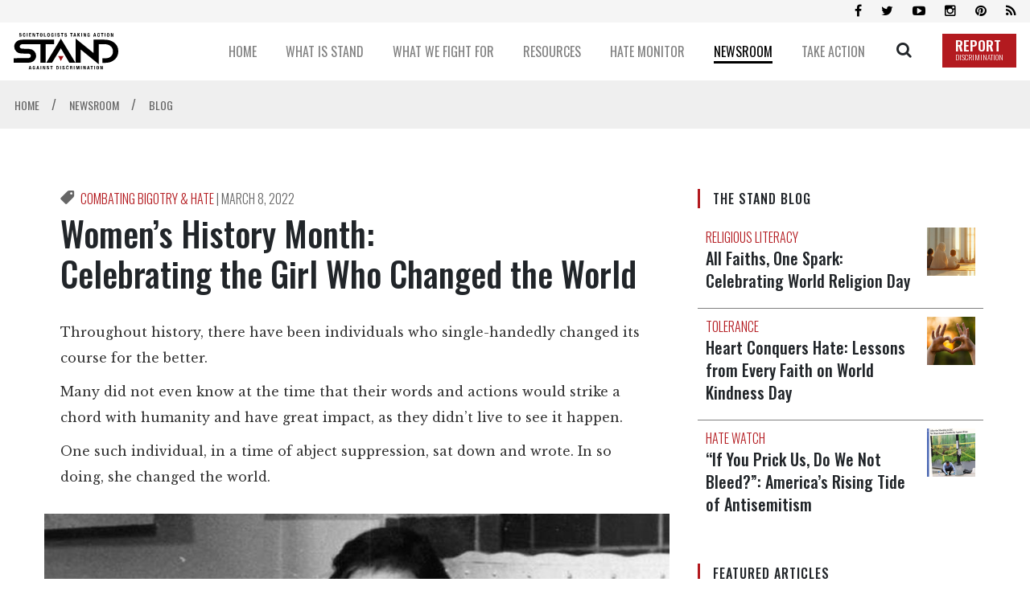

--- FILE ---
content_type: text/html; charset=utf-8
request_url: https://www.standleague.org/newsroom/blog/womens-history-month-celebrating-the-girl-who-changed-the-world.html
body_size: 16122
content:
<!DOCTYPE html>
<html lang="en" itemscope itemtype="http://schema.org/WebPage">
<head>
	<meta charset="utf-8">
	<meta http-equiv="X-UA-Compatible" content="IE=edge">
    <meta name="viewport" content="width=device-width, initial-scale=1, shrink-to-fit=no">
    <title>Women’s History Month: Celebrating the Girl Who Changed the World</title>

    <title>Women’s History Month: Celebrating the Girl Who Changed the World</title>
<meta name="description" content="Anne Frank opened the eyes and minds of millions to the horrors of hate." />



    

<meta property="og:url" content="https://www.standleague.org/newsroom/blog/womens-history-month-celebrating-the-girl-who-changed-the-world.html" />
<meta property="og:site_name" content="Scientologists Taking Action Against Discrimination (STAND)" />
<meta property="og:title" content="Women’s History Month: Celebrating the Girl Who Changed the World" />
<meta property="og:description" content="Anne Frank opened the eyes and minds of millions to the horrors of hate." />
<meta property="og:image" content="https://files.standleague.org/imagecache/cropfit@w=1000@cr=0,10,636,358/blob/images/articles/3/3/33777138-9e7a-11ec-8baa-42010a800044/anne-frank-at-desk.jpg?k=Yay5E91pzC" />
<meta property="og:type" content="website" />

<meta name="twitter:card" content="summary_large_image">
<meta name="twitter:title" content="Women’s History Month: Celebrating the Girl Who Changed the World">
<meta name="twitter:description" content="Anne Frank opened the eyes and minds of millions to the horrors of hate." >
<meta name="twitter:image" content="https://files.standleague.org/imagecache/cropfit@w=1000@cr=0,10,636,358/blob/images/articles/3/3/33777138-9e7a-11ec-8baa-42010a800044/anne-frank-at-desk.jpg?k=Yay5E91pzC">









    <link rel="apple-touch-icon" sizes="180x180" href="/apple-touch-icon.png">
    <link rel="icon" type="image/png" sizes="32x32" href="/favicon-32x32.png">
    <link rel="icon" type="image/png" sizes="16x16" href="/favicon-16x16.png">
    <link rel="manifest" href="/site.webmanifest">
    <link rel="mask-icon" href="/safari-pinned-tab.svg" color="#5bbad5">
    <meta name="msapplication-TileColor" content="#da532c">
    <meta name="theme-color" content="#ffffff">
    

    <link href="//fonts.googleapis.com/css?family=Oswald:300,400,500,600,700" rel="stylesheet">
<link href="//fonts.googleapis.com/css?family=Open+Sans:300italic,400italic,600italic,700italic,700,300,600,400|Open+Sans+Condensed:300italic,700,300|Libre+Baskerville:400,700,400italic|Kameron:400,700|Roboto:100,100i,300,300i,400,400i,500,500i,700,700i&display=swap" rel="stylesheet">
    <link rel="stylesheet" href="/scss/_combined.css?_=0711">

    <script>
        var cacheId = '0711';
        var _gcui_selectElem = '<option value="">Select…</option>';
        var _gcui_otherText = 'Other';
    </script>

</head>
<body class=" path-newsroom path-newsroom-blog path-newsroom-blog-womens-history-month-celebrating-the-girl-who-changed-the-world_html path-newsroom-blog-womens-history-month-celebrating-the-girl-who-changed-the-world type-blog " lang="en">
    
    <script>
        var globalLang = "en";
        
        var gd2Domain = 'https://gd2.ondemandhosting.info';
        
    </script>

    

<div class="app-shell">
    
<div class="banner-wrapper">
    <div class="banner-social">
        <div class="container container__banner">
            <div class="banner-social--icons" itemscope="" itemtype="http://schema.org/Organization">
                <!-- <a id="subscribe-click" itemprop="sameAs" class="social-bar-icon fa fa-envelope" aria-hidden="true" href="#"></a> -->
                <a itemprop="sameAs" class="social-bar-icon fa fa-facebook" aria-hidden="true" target="_blank" href="https://www.facebook.com/standleague"></a>
                <a itemprop="sameAs" class="social-bar-icon fa fa-twitter" aria-hidden="true" target="_blank" href="https://twitter.com/standleague"></a>
                <a itemprop="sameAs" class="social-bar-icon fa fa-youtube-play" aria-hidden="true" target="_blank" href="https://www.youtube.com/channel/UC3Q2AgOcmUTHBcIrwT-HI3g"></a>
                <a itemprop="sameAs" class="social-bar-icon fa fa-instagram" aria-hidden="true" target="_blank" href="http://www.instagram.com/standleague"></a>
                <a itemprop="sameAs" class="social-bar-icon fa fa-pinterest" aria-hidden="true" target="_blank" href="https://www.pinterest.com/standleague/"></a>
                <a itemprop="sameAs" class="social-bar-icon fa fa-rss" aria-hidden="true" target="_blank" href="/rss.xml"></a>
            </div>
        </div>
    </div>
    <div class="container container__banner">
        <div class="banner-container">
            <a href="/" class="banner-logo">
                <img src="/images/stand-logo-black.svg" alt="">
                
            </a>
            <div class="banner-row">
                
                
                    
                    <div class="banner-row--menu-wrapper">
                        <a class="banner-row--item" href="/">
                            <span class="banner-row--item-text ">
                                HOME
                            </span>
                        </a>
                        
                    </div>
                
                
                
                    
                    <div class="banner-row--menu-wrapper">
                        <a class="banner-row--item" href="/about/">
                            <span class="banner-row--item-text ">
                                WHAT IS STAND
                            </span>
                        </a>
                        
                            <div class="banner-submenu">
                                <div class="banner-submenu--column">
                                
                                
                                
                                    
                                    
                                        <div class="banner-submenu--item">
                                            <a href="/about/our-mission.html">
                                                Our Mission
                                            </a>
                                        </div>
                                        
                                    
                                    
                                
                                
                                    
                                    
                                        <div class="banner-submenu--item">
                                            <a href="/about/our-values.html">
                                                Our Values
                                            </a>
                                        </div>
                                        
                                    
                                    
                                
                                
                                    
                                    
                                        <div class="banner-submenu--item">
                                            <a href="/about/help-in-our-community.html">
                                                Our Help
                                            </a>
                                        </div>
                                        
                                    
                                    
                                
                                
                                    
                                    
                                        <div class="banner-submenu--item">
                                            <a href="/about/contact.html">
                                                Contact
                                            </a>
                                        </div>
                                        
                                    
                                    
                                
                                </div>
                            </div>
                        
                    </div>
                
                
                
                    
                    <div class="banner-row--menu-wrapper">
                        <a class="banner-row--item" href="/what-we-fight-for/">
                            <span class="banner-row--item-text ">
                                WHAT WE FIGHT FOR
                            </span>
                        </a>
                        
                            <div class="banner-submenu">
                                <div class="banner-submenu--column">
                                
                                
                                
                                    
                                    
                                        <div class="banner-submenu--item">
                                            <a href="/what-we-fight-for/religious-freedom.html">
                                                Religious Freedom
                                            </a>
                                        </div>
                                        
                                    
                                    
                                
                                
                                    
                                    
                                        <div class="banner-submenu--item">
                                            <a href="/what-we-fight-for/religious-literacy.html">
                                                Religious Literacy
                                            </a>
                                        </div>
                                        
                                    
                                    
                                
                                
                                    
                                    
                                        <div class="banner-submenu--item">
                                            <a href="/what-we-fight-for/equality-and-human-rights.html">
                                                Equality & Human Rights
                                            </a>
                                        </div>
                                        
                                    
                                    
                                
                                
                                    
                                    
                                        <div class="banner-submenu--item">
                                            <a href="/what-we-fight-for/inclusion-and-respect.html">
                                                Inclusion &amp; Respect
                                            </a>
                                        </div>
                                        
                                    
                                    
                                
                                
                                    
                                    
                                        <div class="banner-submenu--item">
                                            <a href="/what-we-fight-for/free-speech.html">
                                                Free Speech
                                            </a>
                                        </div>
                                        
                                    
                                    
                                
                                
                                    
                                    
                                    </div>
                                    <div class="banner-submenu--column">
                                    
                                        <div class="banner-submenu--item">
                                            <a href="/what-we-fight-for/responsible-journalism.html">
                                                Responsible Journalism
                                            </a>
                                        </div>
                                        
                                    
                                    
                                
                                
                                    
                                    
                                        <div class="banner-submenu--item">
                                            <a href="/what-we-fight-for/corporate-accountability.html">
                                                Corporate Accountability
                                            </a>
                                        </div>
                                        
                                    
                                    
                                
                                </div>
                            </div>
                        
                    </div>
                
                
                
                    
                    <div class="banner-row--menu-wrapper">
                        <a class="banner-row--item" href="/resources/">
                            <span class="banner-row--item-text ">
                                RESOURCES
                            </span>
                        </a>
                        
                            <div class="banner-submenu">
                                <div class="banner-submenu--column">
                                
                                
                                
                                    
                                    
                                        <div class="banner-submenu--item">
                                            <a href="/resources/expert-studies/">
                                                Expert Studies
                                            </a>
                                        </div>
                                        
                                    
                                    
                                
                                
                                    
                                    
                                        <div class="banner-submenu--item">
                                            <a href="/resources/decisions/">
                                                Landmark Decisions
                                            </a>
                                        </div>
                                        
                                            
                                            <div class="banner-submenu--item banner-submenu--item-sub">
                                                <a href="/resources/decisions/1983-australian-high-court-decision-re-church-scientology.html">
                                                    
                                                </a>
                                            </div>
                                             
                                        
                                            
                                            <div class="banner-submenu--item banner-submenu--item-sub">
                                                <a href="/resources/decisions/belgium-trial-court-dismisses-all-charges-against-church-of-scientology.html">
                                                    
                                                </a>
                                            </div>
                                             
                                        
                                            
                                            <div class="banner-submenu--item banner-submenu--item-sub">
                                                <a href="/resources/decisions/church-of-scientology-irs-tax-exemption.html">
                                                    
                                                </a>
                                            </div>
                                             
                                        
                                            
                                            <div class="banner-submenu--item banner-submenu--item-sub">
                                                <a href="/resources/decisions/church-scientology-and-german-religious-recognitions.html">
                                                    
                                                </a>
                                            </div>
                                             
                                        
                                            
                                            <div class="banner-submenu--item banner-submenu--item-sub">
                                                <a href="/resources/decisions/church-scientology-and-italian-supreme-court-ruling-recognizing-scientology-religion.html">
                                                    
                                                </a>
                                            </div>
                                             
                                        
                                            
                                            <div class="banner-submenu--item banner-submenu--item-sub">
                                                <a href="/resources/decisions/church-scientology-moscow-wins-landmark-decision-religious-freedom-european-court-human.html">
                                                    
                                                </a>
                                            </div>
                                             
                                        
                                            
                                            <div class="banner-submenu--item banner-submenu--item-sub">
                                                <a href="/resources/decisions/church-scientology-recognized-spain.html">
                                                    
                                                </a>
                                            </div>
                                             
                                        
                                            
                                            <div class="banner-submenu--item banner-submenu--item-sub">
                                                <a href="/resources/decisions/uk-religious-recognition.html">
                                                    
                                                </a>
                                            </div>
                                             
                                        
                                    
                                    
                                
                                
                                    
                                    
                                        <div class="banner-submenu--item">
                                            <a href="/resources/whitepapers/">
                                                White Papers
                                            </a>
                                        </div>
                                        
                                            
                                            <div class="banner-submenu--item banner-submenu--item-sub">
                                                <a href="/resources/whitepapers/disconnection-in-the-scientology-religion-what-is-it.html">
                                                    
                                                </a>
                                            </div>
                                             
                                        
                                            
                                            <div class="banner-submenu--item banner-submenu--item-sub">
                                                <a href="/resources/whitepapers/debunking-the-myth-of-religious-brainwashing.html">
                                                    
                                                </a>
                                            </div>
                                             
                                        
                                            
                                            <div class="banner-submenu--item banner-submenu--item-sub">
                                                <a href="/resources/whitepapers/religious-discrimination-against-church-scientology-and-its-parishioners-germany.html">
                                                    
                                                </a>
                                            </div>
                                             
                                        
                                            
                                            <div class="banner-submenu--item banner-submenu--item-sub">
                                                <a href="/resources/whitepapers/scientologists-donations-and-church-of-scientology-financial-practices.html">
                                                    
                                                </a>
                                            </div>
                                             
                                        
                                            
                                            <div class="banner-submenu--item banner-submenu--item-sub">
                                                <a href="/resources/whitepapers/scientology-beliefs-about-creation-of-the-universe.html">
                                                    
                                                </a>
                                            </div>
                                             
                                        
                                            
                                            <div class="banner-submenu--item banner-submenu--item-sub">
                                                <a href="/resources/whitepapers/scientology-confidential-scripture.html">
                                                    
                                                </a>
                                            </div>
                                             
                                        
                                            
                                            <div class="banner-submenu--item banner-submenu--item-sub">
                                                <a href="/resources/whitepapers/the-church-of-scientology-rehabilitation-project-force-rpf-truth-and-misconceptions.html">
                                                    
                                                </a>
                                            </div>
                                             
                                        
                                            
                                            <div class="banner-submenu--item banner-submenu--item-sub">
                                                <a href="/resources/whitepapers/the-sea-organization-religious-order-of-the-scientology-religion.html">
                                                    
                                                </a>
                                            </div>
                                             
                                        
                                            
                                            <div class="banner-submenu--item banner-submenu--item-sub">
                                                <a href="/resources/whitepapers/the-snow-white-program-and-the-church-of-scientology-the-true-story.html">
                                                    
                                                </a>
                                            </div>
                                             
                                        
                                            
                                            <div class="banner-submenu--item banner-submenu--item-sub">
                                                <a href="/resources/whitepapers/the-truth-about-l-ron-hubbard-and-the-make-a-million-dollars-myth.html">
                                                    
                                                </a>
                                            </div>
                                             
                                        
                                            
                                            <div class="banner-submenu--item banner-submenu--item-sub">
                                                <a href="/resources/whitepapers/the-truth-about-scientology-and-fair-game.html">
                                                    
                                                </a>
                                            </div>
                                             
                                        
                                            
                                            <div class="banner-submenu--item banner-submenu--item-sub">
                                                <a href="/resources/whitepapers/the-unreliability-of-stories-and-rumors-by-apostates.html">
                                                    
                                                </a>
                                            </div>
                                             
                                        
                                            
                                            <div class="banner-submenu--item banner-submenu--item-sub">
                                                <a href="/resources/whitepapers/price-of-bigotry-white-paper.html">
                                                    
                                                </a>
                                            </div>
                                             
                                        
                                    
                                    
                                
                                
                                    
                                    
                                        <div class="banner-submenu--item">
                                            <a href="/resources/faqs/">
                                                FAQs
                                            </a>
                                        </div>
                                        
                                    
                                    
                                
                                
                                    
                                    
                                        <div class="banner-submenu--item">
                                            <a href="/resources/david-miscavige/">
                                                David Miscavige
                                            </a>
                                        </div>
                                        
                                    
                                    
                                
                                
                                    
                                    
                                    </div>
                                    <div class="banner-submenu--column">
                                    
                                        <div class="banner-submenu--item">
                                            <a href="/resources/religious-freedom/">
                                                Religious Freedom Resource Center
                                            </a>
                                        </div>
                                        
                                            
                                            <div class="banner-submenu--item banner-submenu--item-sub">
                                                <a href="/resources/religious-freedom/case-library/">
                                                    Case Library
                                                </a>
                                            </div>
                                             
                                        
                                            
                                            <div class="banner-submenu--item banner-submenu--item-sub">
                                                <a href="/resources/religious-freedom/glossary-of-terms/">
                                                    Glossary of Terms
                                                </a>
                                            </div>
                                             
                                        
                                    
                                    
                                
                                
                                    
                                    
                                    </div>
                                    <div class="banner-submenu--column">
                                    
                                        <div class="banner-submenu--item">
                                            <a href="/resources/freedom-of-religion-and-human-rights/">
                                                Freedom of Religion &amp; Human Rights
                                            </a>
                                        </div>
                                        
                                            
                                            <div class="banner-submenu--item banner-submenu--item-sub">
                                                <a href="/resources/freedom-of-religion-and-human-rights/international-covenant-on-civil-and-political-rights.html">
                                                    
                                                </a>
                                            </div>
                                             
                                        
                                            
                                            <div class="banner-submenu--item banner-submenu--item-sub">
                                                <a href="/resources/freedom-of-religion-and-human-rights/non-discrimination-in-journalistic-codes-of-practice.html">
                                                    
                                                </a>
                                            </div>
                                             
                                        
                                            
                                            <div class="banner-submenu--item banner-submenu--item-sub">
                                                <a href="/resources/freedom-of-religion-and-human-rights/society-of-professional-journalist-code-of-ethics.html">
                                                    
                                                </a>
                                            </div>
                                             
                                        
                                            
                                            <div class="banner-submenu--item banner-submenu--item-sub">
                                                <a href="/resources/freedom-of-religion-and-human-rights/international-federation-of-journalists-declaration-of-principles.html">
                                                    
                                                </a>
                                            </div>
                                             
                                        
                                            
                                            <div class="banner-submenu--item banner-submenu--item-sub">
                                                <a href="/resources/freedom-of-religion-and-human-rights/charter-on-journalistic-ethics-in-relation-to-respect-for-religion-or-belief.html">
                                                    
                                                </a>
                                            </div>
                                             
                                        
                                            
                                            <div class="banner-submenu--item banner-submenu--item-sub">
                                                <a href="/resources/freedom-of-religion-and-human-rights/church-scientology-champion-human-rights-1954.html">
                                                    
                                                </a>
                                            </div>
                                             
                                        
                                            
                                            <div class="banner-submenu--item banner-submenu--item-sub">
                                                <a href="/resources/freedom-of-religion-and-human-rights/scientology-human-rights-efforts.html">
                                                    
                                                </a>
                                            </div>
                                             
                                        
                                    
                                    
                                
                                
                                    
                                    
                                        <div class="banner-submenu--item">
                                            <a href="/resources/topic-index/">
                                                Topic Index
                                            </a>
                                        </div>
                                        
                                            
                                        
                                    
                                    
                                
                                
                                    
                                    
                                        <div class="banner-submenu--item">
                                            <a href="/resources/books/religious-confession-and-evidential-privilege-in-the-21st-century/">
                                                Priest-Penitent Privilege
                                            </a>
                                        </div>
                                        
                                    
                                    
                                
                                
                                    
                                    
                                        <div class="banner-submenu--item">
                                            <a href="/resources/books/presumed-guilty-why-we-shouldnt-ask-muslims-to-condemn-terrorism/">
                                                Islamophobia
                                            </a>
                                        </div>
                                        
                                    
                                    
                                
                                </div>
                            </div>
                        
                    </div>
                
                
                
                    
                    <div class="banner-row--menu-wrapper">
                        <a class="banner-row--item" href="/hate-monitor/">
                            <span class="banner-row--item-text ">
                                HATE MONITOR
                            </span>
                        </a>
                        
                            <div class="banner-submenu">
                                <div class="banner-submenu--column">
                                
                                
                                
                                    
                                    
                                        <div class="banner-submenu--item">
                                            <a href="/hate-monitor/exposed/biased-media/">
                                                Biased Media Propagandists
                                            </a>
                                        </div>
                                        
                                            
                                        
                                            
                                        
                                            
                                        
                                            
                                        
                                            
                                        
                                            
                                        
                                    
                                    
                                
                                
                                    
                                    
                                        <div class="banner-submenu--item">
                                            <a href="/hate-monitor/exposed/hate-mongers-and-hate-bloggers/">
                                                Hatemongers
                                            </a>
                                        </div>
                                        
                                            
                                        
                                            
                                        
                                            
                                        
                                            
                                        
                                            
                                        
                                            
                                        
                                            
                                        
                                            
                                        
                                            
                                        
                                            
                                        
                                            
                                        
                                            
                                        
                                            
                                        
                                            
                                        
                                            
                                        
                                            
                                        
                                            
                                        
                                            
                                        
                                            
                                        
                                            
                                        
                                            
                                        
                                            
                                        
                                    
                                    
                                
                                
                                    
                                    
                                    </div>
                                    <div class="banner-submenu--column">
                                    
                                        <div class="banner-submenu--item">
                                            <a href="/hate-monitor/exposed/false-experts/">
                                                False Experts
                                            </a>
                                        </div>
                                        
                                            
                                        
                                            
                                        
                                            
                                        
                                            
                                        
                                            
                                        
                                    
                                    
                                
                                
                                    
                                    
                                        <div class="banner-submenu--item">
                                            <a href="/hate-monitor/blog/">
                                                Hate Monitor Blog
                                            </a>
                                        </div>
                                        
                                    
                                    
                                
                                </div>
                            </div>
                        
                    </div>
                
                
                
                    
                    <div class="banner-row--menu-wrapper">
                        <a class="banner-row--item" href="/newsroom/">
                            <span class="banner-row--item-text banner-row--item-text__active">
                                NEWSROOM
                            </span>
                        </a>
                        
                            <div class="banner-submenu">
                                <div class="banner-submenu--column">
                                
                                
                                
                                    
                                    
                                        <div class="banner-submenu--item">
                                            <a href="/newsroom/news/">
                                                News
                                            </a>
                                        </div>
                                        
                                    
                                    
                                
                                
                                    
                                    
                                        <div class="banner-submenu--item">
                                            <a href="/newsroom/media-watch/">
                                                Media Watch
                                            </a>
                                        </div>
                                        
                                    
                                    
                                
                                
                                    
                                    
                                        <div class="banner-submenu--item">
                                            <a href="/newsroom/videos/">
                                                Videos
                                            </a>
                                        </div>
                                        
                                            
                                        
                                    
                                    
                                
                                
                                    
                                    
                                    </div>
                                    <div class="banner-submenu--column">
                                    
                                        <div class="banner-submenu--item">
                                            <a href="/newsroom/blog/">
                                                Blog
                                            </a>
                                        </div>
                                        
                                            
                                            <div class="banner-submenu--item banner-submenu--item-sub">
                                                <a href="/newsroom/blog/?category=Religious%20Freedom">
                                                    Religious Freedom
                                                </a>
                                            </div>
                                             
                                        
                                            
                                            <div class="banner-submenu--item banner-submenu--item-sub">
                                                <a href="/newsroom/blog/?category=Media%20%26%20Ethics">
                                                    Media & Ethics
                                                </a>
                                            </div>
                                             
                                        
                                            
                                            <div class="banner-submenu--item banner-submenu--item-sub">
                                                <a href="/newsroom/blog/?category=Combating%20Bigotry%20%26%20Hate">
                                                    Combating Bigotry & Hate
                                                </a>
                                            </div>
                                             
                                        
                                            
                                            <div class="banner-submenu--item banner-submenu--item-sub">
                                                <a href="/newsroom/blog/?category=Tolerance">
                                                    Tolerance
                                                </a>
                                            </div>
                                             
                                        
                                            
                                            <div class="banner-submenu--item banner-submenu--item-sub">
                                                <a href="/newsroom/blog/?category=Religious%20Literacy">
                                                    Religious Literacy
                                                </a>
                                            </div>
                                             
                                        
                                            
                                            <div class="banner-submenu--item banner-submenu--item-sub">
                                                <a href="/newsroom/blog/?category=Scientology%20Religion">
                                                    Scientology Religion
                                                </a>
                                            </div>
                                             
                                        
                                            
                                            <div class="banner-submenu--item banner-submenu--item-sub">
                                                <a href="/newsroom/blog/?category=Anti-Religious%20Propaganda">
                                                    Anti-Religious Propaganda
                                                </a>
                                            </div>
                                             
                                        
                                    
                                    
                                
                                </div>
                            </div>
                        
                    </div>
                
                
                
                    
                    <div class="banner-row--menu-wrapper">
                        <a class="banner-row--item" href="/take-action/">
                            <span class="banner-row--item-text ">
                                TAKE ACTION
                            </span>
                        </a>
                        
                            <div class="banner-submenu">
                                <div class="banner-submenu--column">
                                
                                
                                
                                    
                                    
                                        <div class="banner-submenu--item">
                                            <a href="/take-action/combat-hate-and-discrimination.html">
                                                Combat Hate & Discrimination
                                            </a>
                                        </div>
                                        
                                    
                                    
                                
                                
                                    
                                    
                                        <div class="banner-submenu--item">
                                            <a href="/take-action/champion-freedom-of-religion.html">
                                                Champion Freedom of Religion
                                            </a>
                                        </div>
                                        
                                    
                                    
                                
                                
                                    
                                    
                                    </div>
                                    <div class="banner-submenu--column">
                                    
                                        <div class="banner-submenu--item">
                                            <a href="/take-action/demand-accountability.html">
                                                Demand Accountability
                                            </a>
                                        </div>
                                        
                                            
                                            <div class="banner-submenu--item banner-submenu--item-sub">
                                                <a href="/take-action/report-hate.html">
                                                    Report Hate & Discrimination
                                                </a>
                                            </div>
                                             
                                        
                                            
                                            <div class="banner-submenu--item banner-submenu--item-sub">
                                                <a href="/take-action/flag-cyberhate.html">
                                                    Flag Cyberhate
                                                </a>
                                            </div>
                                             
                                        
                                            
                                            <div class="banner-submenu--item banner-submenu--item-sub">
                                                <a href="/take-action/sign-petition.html">
                                                    Sign the Petition
                                                </a>
                                            </div>
                                             
                                        
                                            
                                            <div class="banner-submenu--item banner-submenu--item-sub">
                                                <a href="/take-action/demand-advertisers-stop-funding-hate.html">
                                                    Demand Advertisers Stop Funding Hate
                                                </a>
                                            </div>
                                             
                                        
                                            
                                            <div class="banner-submenu--item banner-submenu--item-sub">
                                                <a href="/take-action/fight-for-honest-journalism.html">
                                                    Fight for Honest Journalism
                                                </a>
                                            </div>
                                             
                                        
                                            
                                            <div class="banner-submenu--item banner-submenu--item-sub">
                                                <a href="/take-action/become-a-member.html">
                                                    Become a Member
                                                </a>
                                            </div>
                                             
                                        
                                    
                                    
                                
                                </div>
                            </div>
                        
                    </div>
                
                
                <div class="banner-search-button">
                    <a href="/search/" class="banner-search-icon no-decoration">
                        <span class="icon-search"></span>
                    </a>
                    <div class="banner-search--wrapper">
                        <div class="banner-search">
                            <form class="banner-search--form" action="/search/">
                                <input class="banner-search--input" placeholder="SEARCH" type="text" name="query" required>
                                <button class="banner-search--button" type="submit">
                                    <span class="icon-search"></span>
                                </button>
                            </form>
                        </div>
                    </div>
                </div>
                <a href="/take-action/report-hate.html" class="d-flex align-items-end">
                    <div class="banner-report-btn">
                        REPORT <span>DISCRIMINATION</span>
                    </div>
                </a>
                <button class="hiraku-open-btn d-lg-none mobile-nav-btn" id="offcanvas-btn-right" data-toggle-offcanvas="#js-hiraku-offcanvas-1">
    <span class="hiraku-open-btn-line"></span>
</button>


<div class="offcanvas-right js-hiraku-offcanvas-active d-lg-none">
    <ul class="mobile-menu">
        
            
            <li>
                <a href="/" class="mobile-menu__item">
                    <div class="mobile-menu__item-text">
                        HOME
                    </div>
                </a>
                
            </li>
            
        
            
            <li>
                <a href="/about/" class="mobile-menu__item">
                    <div class="mobile-menu__item-text">
                        WHAT IS STAND
                    </div>
                </a>
                
                    <a href="/about/our-mission.html" class="mobile-menu__item__sub">
                        Our Mission
                    </a>
                
                    <a href="/about/our-values.html" class="mobile-menu__item__sub">
                        Our Values
                    </a>
                
                    <a href="/about/help-in-our-community.html" class="mobile-menu__item__sub">
                        Our Help
                    </a>
                
                    <a href="/about/contact.html" class="mobile-menu__item__sub">
                        Contact
                    </a>
                
            </li>
            
        
            
            <li>
                <a href="/what-we-fight-for/" class="mobile-menu__item">
                    <div class="mobile-menu__item-text">
                        WHAT WE FIGHT FOR
                    </div>
                </a>
                
                    <a href="/what-we-fight-for/religious-freedom.html" class="mobile-menu__item__sub">
                        Religious Freedom
                    </a>
                
                    <a href="/what-we-fight-for/religious-literacy.html" class="mobile-menu__item__sub">
                        Religious Literacy
                    </a>
                
                    <a href="/what-we-fight-for/equality-and-human-rights.html" class="mobile-menu__item__sub">
                        Equality & Human Rights
                    </a>
                
                    <a href="/what-we-fight-for/inclusion-and-respect.html" class="mobile-menu__item__sub">
                        Inclusion &amp; Respect
                    </a>
                
                    <a href="/what-we-fight-for/free-speech.html" class="mobile-menu__item__sub">
                        Free Speech
                    </a>
                
                    <a href="/what-we-fight-for/responsible-journalism.html" class="mobile-menu__item__sub">
                        Responsible Journalism
                    </a>
                
                    <a href="/what-we-fight-for/corporate-accountability.html" class="mobile-menu__item__sub">
                        Corporate Accountability
                    </a>
                
            </li>
            
        
            
            <li>
                <a href="/resources/" class="mobile-menu__item">
                    <div class="mobile-menu__item-text">
                        RESOURCES
                    </div>
                </a>
                
                    <a href="/resources/expert-studies/" class="mobile-menu__item__sub">
                        Expert Studies
                    </a>
                
                    <a href="/resources/decisions/" class="mobile-menu__item__sub">
                        Landmark Decisions
                    </a>
                
                    <a href="/resources/whitepapers/" class="mobile-menu__item__sub">
                        White Papers
                    </a>
                
                    <a href="/resources/faqs/" class="mobile-menu__item__sub">
                        FAQs
                    </a>
                
                    <a href="/resources/david-miscavige/" class="mobile-menu__item__sub">
                        David Miscavige
                    </a>
                
                    <a href="/resources/religious-freedom/" class="mobile-menu__item__sub">
                        Religious Freedom Resource Center
                    </a>
                
                    <a href="/resources/freedom-of-religion-and-human-rights/" class="mobile-menu__item__sub">
                        Freedom of Religion &amp; Human Rights
                    </a>
                
                    <a href="/resources/topic-index/" class="mobile-menu__item__sub">
                        Topic Index
                    </a>
                
                    <a href="/resources/books/religious-confession-and-evidential-privilege-in-the-21st-century/" class="mobile-menu__item__sub">
                        Priest-Penitent Privilege
                    </a>
                
                    <a href="/resources/books/presumed-guilty-why-we-shouldnt-ask-muslims-to-condemn-terrorism/" class="mobile-menu__item__sub">
                        Islamophobia
                    </a>
                
            </li>
            
        
            
            <li>
                <a href="/hate-monitor/" class="mobile-menu__item">
                    <div class="mobile-menu__item-text">
                        HATE MONITOR
                    </div>
                </a>
                
                    <a href="/hate-monitor/exposed/biased-media/" class="mobile-menu__item__sub">
                        Biased Media Propagandists
                    </a>
                
                    <a href="/hate-monitor/exposed/hate-mongers-and-hate-bloggers/" class="mobile-menu__item__sub">
                        Hatemongers
                    </a>
                
                    <a href="/hate-monitor/exposed/false-experts/" class="mobile-menu__item__sub">
                        False Experts
                    </a>
                
                    <a href="/hate-monitor/blog/" class="mobile-menu__item__sub">
                        Hate Monitor Blog
                    </a>
                
            </li>
            
        
            
            <li>
                <a href="/newsroom/" class="mobile-menu__item">
                    <div class="mobile-menu__item-text">
                        NEWSROOM
                    </div>
                </a>
                
                    <a href="/newsroom/news/" class="mobile-menu__item__sub">
                        News
                    </a>
                
                    <a href="/newsroom/media-watch/" class="mobile-menu__item__sub">
                        Media Watch
                    </a>
                
                    <a href="/newsroom/videos/" class="mobile-menu__item__sub">
                        Videos
                    </a>
                
                    <a href="/newsroom/blog/" class="mobile-menu__item__sub">
                        Blog
                    </a>
                
            </li>
            
        
            
            <li>
                <a href="/take-action/" class="mobile-menu__item">
                    <div class="mobile-menu__item-text">
                        TAKE ACTION
                    </div>
                </a>
                
                    <a href="/take-action/combat-hate-and-discrimination.html" class="mobile-menu__item__sub">
                        Combat Hate & Discrimination
                    </a>
                
                    <a href="/take-action/champion-freedom-of-religion.html" class="mobile-menu__item__sub">
                        Champion Freedom of Religion
                    </a>
                
                    <a href="/take-action/demand-accountability.html" class="mobile-menu__item__sub">
                        Demand Accountability
                    </a>
                
            </li>
            
        


    </ul>
</div>
            </div>
        </div>
    </div>
</div>

<div class="site-dim"></div>


<div class="overlay-main">
	<div class="loading-spinner"></div>
</div>


    









	
	
		
			
		
		
		

	
		
		
		
			
				
			
				
			
				
			
				
			
		

	
		
		
		
			
				
			
				
			
				
			
				
			
				
			
				
			
				
			
		

	
		
		
		
			
				
			
				
			
				
			
				
			
				
			
				
			
				
			
				
			
				
			
				
			
		

	
		
		
		
			
				
			
				
			
				
			
				
			
		

	
		
			
		
		
		
			
				
			
				
			
				
			
				
					

					
					
						
							
						
							
						
							
						
							
						
							
						
							
						
							
						
					

				
			
		

	
		
		
		
			
				
			
				
			
				
			
		

	




	
	
	
		
	

	
	
	
	

	
	

	
		

		
			
			

			
			
			
			
				
			

		
		

		
			
				
				
				
				
					
					
				
				

				

				

				
					
				

				
				
			
		
			
				
				
				
				
					
					
				
				

				

				
					 
					 	
						
						
							
							
						
					
				

				
					
				

				
				
			
		
			
				
				
				
				
					
					
				
				

				

				
					 
					 	
						
						
							
							
						
					
				

				
					
				

				
				
			
		
			
		
			
		
	



	
		
		
		
			
		
	

	
		
		
			
		
			

				
					
				
				
				
				
				
					
				
				
			
		
			

				
					
				
				
				
				
				
					
				
				
			
		
			

				
					
				
				
				
				
				
				
			
		
	

	
			<div class="breadcrumb-nav">
				<div class="container container__banner">
					<div class="breadcrumb-nav--title" itemscope itemtype="https://schema.org/BreadcrumbList">
							

								
									

									
									
									
									<span itemprop="itemListElement" itemscope itemtype="https://schema.org/ListItem">
										<a class="breadcrumb-nav--link " href="/" itemprop="item">
											
											<span itemprop="name">
												HOME 
											</span>
											<meta itemprop="position" content="1" />
										</a>
										
										<span class="breadcrumb-nav--arrow">
											/
										</span>
										
									</span>
									
									
									<span itemprop="itemListElement" itemscope itemtype="https://schema.org/ListItem">
										<a class="breadcrumb-nav--link breadcrumb-nav--link__secondary" href="/newsroom/" itemprop="item">
											
											<span itemprop="name">
												NEWSROOM 
											</span>
											<meta itemprop="position" content="2" />
										</a>
										
										<span class="breadcrumb-nav--arrow">
											/
										</span>
										
									</span>
									
									
									<span itemprop="itemListElement" itemscope itemtype="https://schema.org/ListItem">
										<a class="breadcrumb-nav--link breadcrumb-nav--link__secondary" href="/newsroom/blog/" itemprop="item">
											
											<span itemprop="name">
												BLOG 
											</span>
											<meta itemprop="position" content="3" />
										</a>
										
									</span>
									
								
					</div>
				</div>
		</div>
	

    <div class="container">
        
    </div>

    <div class="header">
        
    </div>
    
    
    <div class="d-md-none menu-precontainer">
        
    </div>
    
    
    <div class="container">
        <div class="row">
            <div class="col-md-8 body-container__padded">
                <div class="blog-category-header subbreadcrumb">
    
    <span class="blog-category-icon icon-tag"></span>
    

    
    <span class="blog-category-header--name">
        
        
            
        
        
        
        <a href="/newsroom/blog/?category=Combating+Bigotry+%26+Hate" class="no-decoration">
        
        COMBATING BIGOTRY &amp; HATE
        
        </a>
        
    </span>
    |  
    
    
    <span class="blog-category-header--date">
        MARCH 8, 2022
    </span>
    

    
    <div class="inline-share-block d-none d-md-block" style="float: right; min-width: 150px; min-height: 36px">
        <!-- Go to www.addthis.com/dashboard to customize your tools -->
        <div class="addthis_inline_share_toolbox"></div>
    </div>
    

</div>


                


    <div class="body-container editable-body">
        

<h1 class="" data-placeholder="Title…">Women’s History Month: Celebrating the Girl Who Changed the World</h1>
<p>Throughout history, there have been individuals who single-handedly changed its course for the better. </p>
<p>Many did not even know at the time that their words and actions would strike a chord with humanity and have great impact, as they didn’t live to see it happen. </p>
<p>One such individual, in a time of abject suppression, sat down and wrote. In so doing, she changed the world.</p>
<div class="medium-insert-images medium-insert-images-wide" contenteditable="false"><figure><img class="uploaded-image" orig-src="/images/articles/3/3/33777138-9e7a-11ec-8baa-42010a800044/anne-frank-at-desk.jpg" src="https://files.standleague.org/imagecache/cropfit@w=824/blob/images/articles/3/3/33777138-9e7a-11ec-8baa-42010a800044/anne-frank-at-desk.jpg?k=McA8sGamTH" alt="Anne Frank" data-desc=""><figcaption class="">Anne Frank in 1940</figcaption></figure></div>
<p>This young girl opened the eyes and minds of millions to the horrors of hate.</p>
<p>Sadly, Anne Frank never made it out of the <a href="https://encyclopedia.ushmm.org/content/en/article/bergen-belsen" target="_blank">Bergen-Belsen concentration camp</a> alive, as she and her sister Margot succumbed to typhus in deplorable living conditions only weeks before the camp was liberated at the end of World War II. </p>
<p>But just prior to going into hiding, Anne had been given a diary for her 13th birthday. In this dairy she chronicled the tragedy that became her life.</p><blockquote class="medium-quote-marker-two">“One voice speaks for six million—the voice not of a sage or a poet but of an ordinary little girl.”</blockquote>
<p>After her capture, her diary was salvaged by <a href="https://www.annefrank.org/en/anne-frank/main-characters/miep-gies/" target="_blank">Miep Gies</a>, the woman who had hidden Anne’s family. The diary, along with several notes written by Anne, were returned to her father, the sole member of his family to survive the Holocaust. Gies had kept them in the hope that someday she could return them to Anne.</p>
<p>Anne’s father, despite the pain it induced as he read, recognized his daughter’s wish to be a writer, and had her diary published in 1947.</p>
<p>Since that time, it has been read by millions. Eleanor Roosevelt lauded it as “one of the wisest and most moving commentaries on war and its impact on human beings that I have ever read.”</p>
<div class="medium-insert-images medium-insert-images-wide" contenteditable="false"><figure><img class="uploaded-image" orig-src="/images/articles/3/3/33777138-9e7a-11ec-8baa-42010a800044/diary-of-anne-frank.jpg" src="https://files.standleague.org/imagecache/cropfit@w=824/blob/images/articles/3/3/33777138-9e7a-11ec-8baa-42010a800044/diary-of-anne-frank.jpg?k=fpix-iVSqa" alt="Diary" data-desc=""><figcaption class="">Photo by&nbsp;Sweeann/Shutterstock.com</figcaption></figure></div>
<p>John F. Kennedy said “Of the multitude who throughout history have spoken for human dignity in times of great suffering and loss, no voice is more compelling than that of Anne Frank.”</p>
<p>Soviet writer Ilya Ehrenburg said “One voice speaks for six million—the voice not of a sage or a poet but of an ordinary little girl.”</p>
<p>Perhaps on some level Anne knew that her writing would open the eyes of millions of people who would read her words and visit her hiding place, which is now a museum, every year. Or perhaps she had no idea. </p>
<p>But whichever way the truth bends, she wrote.</p>
<p>And, in writing, Anne showed the world that hate does not vanquish hate, only understanding can do that. </p>
<p>Freedom fighters and history-makers don’t always appear in a flash of light and a blare of trumpets. Sometimes they arrive as a single person who, in impossible circumstances, decided to sit down and write.</p>

    </div>


                
<div class="tags-wrapper">
    <div class="category-title mt-5">
        KEYWORDS
    </div>
    <div class="tags--row">
        
        <a href="/newsroom/blog/?tag=antisemitism" class="tags--element">
            ANTISEMITISM
        </a>
        
        <a href="/newsroom/blog/?tag=Anne+Frank" class="tags--element">
            ANNE FRANK
        </a>
        
        <a href="/newsroom/blog/?tag=hate" class="tags--element">
            HATE
        </a>
        
        <a href="/newsroom/blog/?tag=Holocaust" class="tags--element">
            HOLOCAUST
        </a>
        
        <a href="/newsroom/blog/?tag=Nazi+Germany" class="tags--element">
            NAZI GERMANY
        </a>
        
        <a href="/newsroom/blog/?tag=Miep+Gies" class="tags--element">
            MIEP GIES
        </a>
        
    </div>
</div>


<div class="author-wrapper">
    <div class="category-title mt-5">
        AUTHOR
    </div>
    
    
    

    
    
        
        <div class="blog-author">
            
            <div class="blog-author--avatar">
                <div class="blog-author--image" style="background-image: url(/FURL/images/profile/www.standleague.org/777eb405-0954-4e35-7aee-9ffd6f6c32e52707776809933427541.jpg)"></div>
            </div>
            
            <div class="blog-author--info searchable">
                <div class="blog-author--name">
                    
                    Chris Ellis
                </div>
                <div class="blog-author--desc">
                    Chris Ellis is an author, music instructor and professional blogger. Chris has written extensively as a guest blogger and has been the top blogger for lifehack.org. She lives in San Jose, California with her husband and generously proportioned Chihuahua, Little.
                </div>
            </div>
        </div>
    


</div>

            </div>
            <div class="col-md-4 right__sidebar">
                





<div class="sidebar-item sidebar-item__blog-related">
    <div class="category-title">
        THE STAND BLOG
    </div>
    
    

<div class="related-item">

    <div class="related-item--info">
        <div class="related-item--data">
            
            <div class="related-item--category">
                RELIGIOUS LITERACY
            </div>
            
            <div class="related-item--title">
                <a href="/newsroom/blog/all-faiths-one-spark-celebrating-world-religion-day" class="no-decoration">
                    All Faiths, One Spark: Celebrating World Religion Day
                </a>
            </div>
            
            
        </div>
        <div class="related-item--image">
            <a href="/newsroom/blog/all-faiths-one-spark-celebrating-world-religion-day" class="no-decoration">
                











<div class="image-lazyload ">
    
        <div class="image-lazyload__abs" style="padding-bottom: 100%;">
    
    <img class="lazyload" crossorigin="anonymous" data-srcset="https://files.standleague.org/imagecache/cropfit@w=356@cr=0,0,3666,3666/blob/images/articles_authoring/fa/78/fa3482c6-7815-46f7-91c6-0ccb88d15fbd/celebrating-world-religion-day.jpg?k=s0lM81QvCC 1x, https://files.standleague.org/imagecache/cropfit@w=712@cr=0,0,3666,3666/blob/images/articles_authoring/fa/78/fa3482c6-7815-46f7-91c6-0ccb88d15fbd/celebrating-world-religion-day.jpg?k=JZjKWG2XiK 2x" data-original="https://files.standleague.org/imagecache/%3Cnil%3E/blob/images/articles_authoring/fa/78/fa3482c6-7815-46f7-91c6-0ccb88d15fbd/celebrating-world-religion-day.jpg?k=Zs8Dy8EeZv" alt="">

    
        </div>
    
    
</div>

            </a>
        </div>
    </div>
</div>

<div class="related-item">

    <div class="related-item--info">
        <div class="related-item--data">
            
            <div class="related-item--category">
                TOLERANCE
            </div>
            
            <div class="related-item--title">
                <a href="/newsroom/blog/heart-conquers-hate-lessons-from-every-faith-on-world-kindness-day" class="no-decoration">
                    Heart Conquers Hate: Lessons from Every Faith on World Kindness Day
                </a>
            </div>
            
            
        </div>
        <div class="related-item--image">
            <a href="/newsroom/blog/heart-conquers-hate-lessons-from-every-faith-on-world-kindness-day" class="no-decoration">
                











<div class="image-lazyload ">
    
        <div class="image-lazyload__abs" style="padding-bottom: 100%;">
    
    <img class="lazyload" crossorigin="anonymous" data-srcset="https://files.standleague.org/imagecache/cropfit@w=356@cr=675,0,3000,3000/blob/images/articles_authoring/2c/a0/2c58d0ae-a0d7-4056-b825-6b0de2a15190/lessons-from-every-faith-on-world-kindness-day.jpg?k=OIuv1AlsM3 1x, https://files.standleague.org/imagecache/cropfit@w=712@cr=675,0,3000,3000/blob/images/articles_authoring/2c/a0/2c58d0ae-a0d7-4056-b825-6b0de2a15190/lessons-from-every-faith-on-world-kindness-day.jpg?k=pYtkQvm2RK 2x" data-original="https://files.standleague.org/imagecache/%3Cnil%3E/blob/images/articles_authoring/2c/a0/2c58d0ae-a0d7-4056-b825-6b0de2a15190/lessons-from-every-faith-on-world-kindness-day.jpg?k=Ectfcenajt" alt="">

    
        </div>
    
    
</div>

            </a>
        </div>
    </div>
</div>

<div class="related-item">

    <div class="related-item--info">
        <div class="related-item--data">
            
            <div class="related-item--category">
                HATE WATCH
            </div>
            
            <div class="related-item--title">
                <a href="/newsroom/blog/if-you-prick-us-do-we-not-bleed-americas-rising-tide-of-antisemitism" class="no-decoration">
                    “If You Prick Us, Do We Not Bleed?”: America’s Rising Tide of Antisemitism
                </a>
            </div>
            
            
        </div>
        <div class="related-item--image">
            <a href="/newsroom/blog/if-you-prick-us-do-we-not-bleed-americas-rising-tide-of-antisemitism" class="no-decoration">
                











<div class="image-lazyload ">
    
        <div class="image-lazyload__abs" style="padding-bottom: 100%;">
    
    <img class="lazyload" crossorigin="anonymous" data-srcset="https://files.standleague.org/imagecache/cropfit@w=356@cr=2574,334,2801,2801/blob/images/articles_authoring/2f/ed/2f429b8d-edd9-4568-8cca-9b01855319bc/if-you-prick-us-do-we-not-bleed.jpg?k=bUCf0PYwTM 1x, https://files.standleague.org/imagecache/cropfit@w=712@cr=2574,334,2801,2801/blob/images/articles_authoring/2f/ed/2f429b8d-edd9-4568-8cca-9b01855319bc/if-you-prick-us-do-we-not-bleed.jpg?k=fi_CAYzl5m 2x" data-original="https://files.standleague.org/imagecache/%3Cnil%3E/blob/images/articles_authoring/2f/ed/2f429b8d-edd9-4568-8cca-9b01855319bc/if-you-prick-us-do-we-not-bleed.jpg?k=HW9nh0yV2_" alt="">

    
        </div>
    
    
</div>

            </a>
        </div>
    </div>
</div>


</div>










<div class="sidebar-item">
    <div class="category-title">
        FEATURED ARTICLES
    </div>
    
    

<div class="related-item">

    <div class="related-item--info">
        <div class="related-item--data">
            
            <div class="related-item--category">
                SCIENTOLOGY RELIGION
            </div>
            
            <div class="related-item--title">
                <a href="/newsroom/blog/so-you-know-all-about-scientology" class="no-decoration">
                    So You Know All About Scientology?
                </a>
            </div>
            
                
                    

                    
                    
                
            
            
        </div>
        <div class="related-item--image">
            <a href="/newsroom/blog/so-you-know-all-about-scientology" class="no-decoration">
                











<div class="image-lazyload ">
    
        <div class="image-lazyload__abs" style="padding-bottom: 100%;">
    
    <img class="lazyload" crossorigin="anonymous" data-srcset="https://files.standleague.org/imagecache/cropfit@w=356@cr=480,0,1867,1867/blob/images/articles_authoring/80/10/804841cf-1012-487f-888f-6d020cd19f9b/so-you-know-all-about-scientology-blog.jpg?k=Z1DXoUVZoD 1x, https://files.standleague.org/imagecache/cropfit@w=712@cr=480,0,1867,1867/blob/images/articles_authoring/80/10/804841cf-1012-487f-888f-6d020cd19f9b/so-you-know-all-about-scientology-blog.jpg?k=c80nhz85Ra 2x" data-original="https://files.standleague.org/imagecache/%3Cnil%3E/blob/images/articles_authoring/80/10/804841cf-1012-487f-888f-6d020cd19f9b/so-you-know-all-about-scientology-blog.jpg?k=XKO7qMZa0J" alt="">

    
        </div>
    
    
</div>

            </a>
        </div>
    </div>
</div>

<div class="related-item">

    <div class="related-item--info">
        <div class="related-item--data">
            
            <div class="related-item--category">
                RELIGIOUS FREEDOM
            </div>
            
            <div class="related-item--title">
                <a href="/newsroom/blog/im-not-a-scientologist-but-heres-why-ill-keep-fighting-anti-scientology-hate-778cae" class="no-decoration">
                    I’m Not a Scientologist. But Here’s Why I’ll Keep Fighting Anti-Scientology Hate.
                </a>
            </div>
            
                
                    

                    
                    
                        
                        <div class="related-item--byline">
                            By Ryan Glover
                        </div>
                    
                
            
            
        </div>
        <div class="related-item--image">
            <a href="/newsroom/blog/im-not-a-scientologist-but-heres-why-ill-keep-fighting-anti-scientology-hate-778cae" class="no-decoration">
                











<div class="image-lazyload ">
    
        <div class="image-lazyload__abs" style="padding-bottom: 100%;">
    
    <img class="lazyload" crossorigin="anonymous" data-srcset="https://files.standleague.org/imagecache/cropfit@w=356@cr=1039,4,642,642/blob/images/articles_authoring/ac/09/ac3928ed-09e7-4acd-8c6b-4d7a35778cae/guest-ryan-glover-blog-version-b-rectangle.jpg?k=dQS0eA-gVf 1x, https://files.standleague.org/imagecache/cropfit@w=712@cr=1039,4,642,642/blob/images/articles_authoring/ac/09/ac3928ed-09e7-4acd-8c6b-4d7a35778cae/guest-ryan-glover-blog-version-b-rectangle.jpg?k=ksmrNdiI78 2x" data-original="https://files.standleague.org/imagecache/cropfit@w=300@cr=1039,4,642,642/blob/images/articles_authoring/ac/09/ac3928ed-09e7-4acd-8c6b-4d7a35778cae/guest-ryan-glover-blog-version-b-rectangle.jpg?k=-Hncr9szXk" alt="">

    
        </div>
    
    
</div>

            </a>
        </div>
    </div>
</div>

<div class="related-item">

    <div class="related-item--info">
        <div class="related-item--data">
            
            <div class="related-item--category">
                RELIGIOUS FREEDOM
            </div>
            
            <div class="related-item--title">
                <a href="/newsroom/blog/why-god-is-love-and-why-we-should-love-all-faiths.html" class="no-decoration">
                    Why God Is Love and We Should Love All People of All Faiths
                </a>
            </div>
            
                
                    

                    
                    
                        
                        <div class="related-item--byline">
                            By Daniel Bradley
                        </div>
                    
                
            
            
        </div>
        <div class="related-item--image">
            <a href="/newsroom/blog/why-god-is-love-and-why-we-should-love-all-faiths.html" class="no-decoration">
                











<div class="image-lazyload ">
    
        <div class="image-lazyload__abs" style="padding-bottom: 100%;">
    
    <img class="lazyload" crossorigin="anonymous" data-srcset="https://files.standleague.org/imagecache/cropfit@w=356@cr=1129,0,2160,2160/blob/images/articles/2/d/2d961080-657f-11ed-ae69-42010a47c125/faith.jpg?k=7MgDhvC2n4 1x, https://files.standleague.org/imagecache/cropfit@w=712@cr=1129,0,2160,2160/blob/images/articles/2/d/2d961080-657f-11ed-ae69-42010a47c125/faith.jpg?k=Q8lEcWLCzN 2x" data-original="https://files.standleague.org/imagecache/cropfit@w=824@cr=1129,0,2160,2160@qa=85/blob/images/articles/2/d/2d961080-657f-11ed-ae69-42010a47c125/faith.jpg?k=5PLPhGcuSj" alt="">

    
        </div>
    
    
</div>

            </a>
        </div>
    </div>
</div>


</div>

            </div>
        </div>
    </div>
    
    
    <div class="bs-extender related-articles-container">
    <div class="container">
        <div class="category-title">
            RELATED ARTICLES
        </div>
        
        
            
        
        <div class="row">
            
            <div class="col-md-4 article-block--wrapper">
                <a href="/newsroom/blog/honoring-the-girl-who-will-be-with-us-forever-this-womens-history-month.html">
                    











<div class="image-lazyload ">
    
        <div class="image-lazyload__abs" style="padding-bottom: 56.25%;">
    
    <img class="lazyload" crossorigin="anonymous" data-srcset="https://files.standleague.org/imagecache/cropfit@w=356@cr=8,73,385,217/blob/images/articles/f/d/fdd2b57b-a6f0-11ec-8baa-42010a800044/annefrank.jpg?k=F8R_ky4cEy 1x, https://files.standleague.org/imagecache/cropfit@w=712@cr=8,73,385,217/blob/images/articles/f/d/fdd2b57b-a6f0-11ec-8baa-42010a800044/annefrank.jpg?k=cT3eo0dtO1 2x" data-original="https://files.standleague.org/imagecache/cropfit@w=824@cr=8,73,385,217@qa=85/blob/images/articles/f/d/fdd2b57b-a6f0-11ec-8baa-42010a800044/annefrank.jpg?k=CIOHxi_PTD" alt="">

    
        </div>
    
    
</div>

                </a>
                <div class="article-block--category category-color">
                    

BLOG

 | 

    COMBATING BIGOTRY &amp; HATE


                </div>
                <div class="article-block--title">
                    <a class="no-decoration" href="/newsroom/blog/honoring-the-girl-who-will-be-with-us-forever-this-womens-history-month.html">
                        Honoring the Girl Who Will Be With Us Forever, This Women’s History Month
                    </a>
                </div>
            </div>
            
            <div class="col-md-4 article-block--wrapper">
                <a href="/newsroom/blog/why-theyre-still-trying-to-stop-anne-frank.html">
                    








    
    
    
    

    

    
    
    

    

    
    





<div class="image-lazyload ">
    
        <div class="image-lazyload__abs" style="padding-bottom: 56.25%;">
    
    <img class="lazyload" crossorigin="anonymous" data-srcset="https://files.standleague.org/imagecache/scalecrop-800x450-auto/blob/images/articles/f/d/fd586e20-3f37-11eb-9faf-42010a800fc4/anne-frank-statue.jpg?k=txgekeR1Wc 1x, https://files.standleague.org/imagecache/scalecrop-800x450-auto/blob/images/articles/f/d/fd586e20-3f37-11eb-9faf-42010a800fc4/anne-frank-statue.jpg?k=txgekeR1Wc 2x" data-original="https://files.standleague.org/imagecache/scalecrop-800x450-auto/blob/images/articles/f/d/fd586e20-3f37-11eb-9faf-42010a800fc4/anne-frank-statue.jpg?k=txgekeR1Wc" alt="">

    
        </div>
    
    
</div>

                </a>
                <div class="article-block--category category-color">
                    

BLOG

 | 

    COMBATING BIGOTRY &amp; HATE


                </div>
                <div class="article-block--title">
                    <a class="no-decoration" href="/newsroom/blog/why-theyre-still-trying-to-stop-anne-frank.html">
                        Why They’re Still Trying to Stop Anne Frank
                    </a>
                </div>
            </div>
            
            <div class="col-md-4 article-block--wrapper">
                <a href="/newsroom/blog/opening-gods-door-to-hate-the-terrible-conundrum.html">
                    











<div class="image-lazyload ">
    
        <div class="image-lazyload__abs" style="padding-bottom: 56.25%;">
    
    <img class="lazyload" crossorigin="anonymous" data-srcset="https://files.standleague.org/imagecache/cropfit@w=356@cr=0,261,8688,4887/blob/images/articles/7/5/754b9fe5-02bf-11ed-955e-42010a47c121/synagogue.jpg?k=DkmqVlkqNr 1x, https://files.standleague.org/imagecache/cropfit@w=712@cr=0,261,8688,4887/blob/images/articles/7/5/754b9fe5-02bf-11ed-955e-42010a47c121/synagogue.jpg?k=Y815Nfog_7 2x" data-original="https://files.standleague.org/imagecache/cropfit@w=824@cr=0,261,8688,4887@qa=85/blob/images/articles/7/5/754b9fe5-02bf-11ed-955e-42010a47c121/synagogue.jpg?k=68ORLmd1ZF" alt="">

    
        </div>
    
    
</div>

                </a>
                <div class="article-block--category category-color">
                    

BLOG

 | 

    COMBATING BIGOTRY &amp; HATE


                </div>
                <div class="article-block--title">
                    <a class="no-decoration" href="/newsroom/blog/opening-gods-door-to-hate-the-terrible-conundrum.html">
                        Opening God’s Door to Hate: The Terrible Conundrum for Today’s Spiritual Leaders
                    </a>
                </div>
            </div>
            
        </div>
    </div>
</div>


    

    <div class="footer-wrapper">
    <div class="container">
        <div class="footer-stand-logo-wrapper">
            <div class="footer-stand-logo">
                <a href="/">
                    <img class="lazyload" data-src="/images/stand-logo-white.svg" alt="">
                </a>
            </div>
        </div>
        <div class="footer-social">
            <!-- <a id="subscribe-click" itemprop="sameAs" class="social-bar-icon fa fa-envelope" aria-hidden="true" href="#"></a> -->
            <a style="margin-left:0;" itemprop="sameAs" class="social-bar-icon fa fa-facebook ml-0" aria-hidden="true" target="_blank" href="https://www.facebook.com/standleague"></a>
            <a itemprop="sameAs" class="social-bar-icon fa fa-twitter" aria-hidden="true" target="_blank" href="https://twitter.com/standleague"></a>
            <a itemprop="sameAs" class="social-bar-icon fa fa-youtube-play" aria-hidden="true" target="_blank" href="https://www.youtube.com/channel/UC3Q2AgOcmUTHBcIrwT-HI3g"></a>
            <a itemprop="sameAs" class="social-bar-icon fa fa-instagram" aria-hidden="true" target="_blank" href="http://www.instagram.com/standleague"></a>
            <a itemprop="sameAs" class="social-bar-icon fa fa-pinterest" aria-hidden="true" target="_blank" href="https://www.pinterest.com/standleague/"></a>
            <a itemprop="sameAs" class="social-bar-icon fa fa-rss" aria-hidden="true" target="_blank" href="/rss.xml"></a>
        </div>
        <div class="footer-divider"></div>

        <div class="footer-blocks-hide">
            <div class="row">
                <div class="col-md-3 col-lg-2 footer-column">
                    
    
    
    <div class="footer-column--inside">
        <input class="footer--column-section-state" type="checkbox" id="as-footer--column-section-state-section-about">
        <div class="footer-mobile-submenu">
            <a href="/about/" class="footer-heading d-none d-md-block">
                WHAT IS STAND
            </a>

            <label class="footer-heading d-md-none" for="as-footer--column-section-state-section-about">
                WHAT IS STAND
            </label>
            <ul class="footer-column--listing">
                
                <li class="footer--link">
                    <a href="/about/our-mission.html">
                        Our Mission
                    </a>
                </li>
                
                <li class="footer--link">
                    <a href="/about/our-values.html">
                        Our Values
                    </a>
                </li>
                
                <li class="footer--link">
                    <a href="/about/help-in-our-community.html">
                        Our Help
                    </a>
                </li>
                
                <li class="footer--link">
                    <a href="/about/contact.html">
                        Contact
                    </a>
                </li>
                
            </ul>
        </div>
    </div>
    

                </div>
                <div class="col-md-3 col-lg-2 footer-column">
                    
    
    
    <div class="footer-column--inside">
        <input class="footer--column-section-state" type="checkbox" id="as-footer--column-section-state-section-what-we-fight-for">
        <div class="footer-mobile-submenu">
            <a href="/what-we-fight-for/" class="footer-heading d-none d-md-block">
                WHAT WE FIGHT FOR
            </a>

            <label class="footer-heading d-md-none" for="as-footer--column-section-state-section-what-we-fight-for">
                WHAT WE FIGHT FOR
            </label>
            <ul class="footer-column--listing">
                
                <li class="footer--link">
                    <a href="/what-we-fight-for/religious-freedom.html">
                        Religious Freedom
                    </a>
                </li>
                
                <li class="footer--link">
                    <a href="/what-we-fight-for/religious-literacy.html">
                        Religious Literacy
                    </a>
                </li>
                
                <li class="footer--link">
                    <a href="/what-we-fight-for/equality-and-human-rights.html">
                        Equality & Human Rights
                    </a>
                </li>
                
                <li class="footer--link">
                    <a href="/what-we-fight-for/inclusion-and-respect.html">
                        Inclusion &amp; Respect
                    </a>
                </li>
                
                <li class="footer--link">
                    <a href="/what-we-fight-for/free-speech.html">
                        Free Speech
                    </a>
                </li>
                
                <li class="footer--link">
                    <a href="/what-we-fight-for/responsible-journalism.html">
                        Responsible Journalism
                    </a>
                </li>
                
                <li class="footer--link">
                    <a href="/what-we-fight-for/corporate-accountability.html">
                        Corporate Accountability
                    </a>
                </li>
                
            </ul>
        </div>
    </div>
    

                </div>
                <div class="col-md-3 col-lg-2 footer-column">
                    
    
    
    <div class="footer-column--inside">
        <input class="footer--column-section-state" type="checkbox" id="as-footer--column-section-state-section-resources">
        <div class="footer-mobile-submenu">
            <a href="/resources/" class="footer-heading d-none d-md-block">
                RESOURCES
            </a>

            <label class="footer-heading d-md-none" for="as-footer--column-section-state-section-resources">
                RESOURCES
            </label>
            <ul class="footer-column--listing">
                
                <li class="footer--link">
                    <a href="/resources/expert-studies/">
                        Expert Studies
                    </a>
                </li>
                
                <li class="footer--link">
                    <a href="/resources/decisions/">
                        Landmark Decisions
                    </a>
                </li>
                
                <li class="footer--link">
                    <a href="/resources/whitepapers/">
                        White Papers
                    </a>
                </li>
                
                <li class="footer--link">
                    <a href="/resources/faqs/">
                        FAQs
                    </a>
                </li>
                
                <li class="footer--link">
                    <a href="/resources/david-miscavige/">
                        David Miscavige
                    </a>
                </li>
                
                <li class="footer--link">
                    <a href="/resources/religious-freedom/">
                        Religious Freedom Resource Center
                    </a>
                </li>
                
                <li class="footer--link">
                    <a href="/resources/freedom-of-religion-and-human-rights/">
                        Freedom of Religion &amp; Human Rights
                    </a>
                </li>
                
                <li class="footer--link">
                    <a href="/resources/topic-index/">
                        Topic Index
                    </a>
                </li>
                
                <li class="footer--link">
                    <a href="/resources/books/religious-confession-and-evidential-privilege-in-the-21st-century/">
                        Priest-Penitent Privilege
                    </a>
                </li>
                
                <li class="footer--link">
                    <a href="/resources/books/presumed-guilty-why-we-shouldnt-ask-muslims-to-condemn-terrorism/">
                        Islamophobia
                    </a>
                </li>
                
            </ul>
        </div>
    </div>
    

                </div>
                <div class="col-md-3 col-lg-2 footer-column">
                    
    
    
    <div class="footer-column--inside">
        <input class="footer--column-section-state" type="checkbox" id="as-footer--column-section-state-section-hate-monitor">
        <div class="footer-mobile-submenu">
            <a href="/hate-monitor/" class="footer-heading d-none d-md-block">
                HATE MONITOR
            </a>

            <label class="footer-heading d-md-none" for="as-footer--column-section-state-section-hate-monitor">
                HATE MONITOR
            </label>
            <ul class="footer-column--listing">
                
                <li class="footer--link">
                    <a href="/hate-monitor/exposed/biased-media/">
                        Biased Media Propagandists
                    </a>
                </li>
                
                <li class="footer--link">
                    <a href="/hate-monitor/exposed/hate-mongers-and-hate-bloggers/">
                        Hatemongers
                    </a>
                </li>
                
                <li class="footer--link">
                    <a href="/hate-monitor/exposed/false-experts/">
                        False Experts
                    </a>
                </li>
                
                <li class="footer--link">
                    <a href="/hate-monitor/blog/">
                        Hate Monitor Blog
                    </a>
                </li>
                
            </ul>
        </div>
    </div>
    

                </div>
                <div class="col-md-3 col-lg-2 footer-column">
                    
    
    
    <div class="footer-column--inside">
        <input class="footer--column-section-state" type="checkbox" id="as-footer--column-section-state-section-newsroom">
        <div class="footer-mobile-submenu">
            <a href="/newsroom/" class="footer-heading d-none d-md-block">
                NEWSROOM
            </a>

            <label class="footer-heading d-md-none" for="as-footer--column-section-state-section-newsroom">
                NEWSROOM
            </label>
            <ul class="footer-column--listing">
                
                <li class="footer--link">
                    <a href="/newsroom/news/">
                        News
                    </a>
                </li>
                
                <li class="footer--link">
                    <a href="/newsroom/media-watch/">
                        Media Watch
                    </a>
                </li>
                
                <li class="footer--link">
                    <a href="/newsroom/videos/">
                        Videos
                    </a>
                </li>
                
                <li class="footer--link">
                    <a href="/newsroom/blog/">
                        Blog
                    </a>
                </li>
                
            </ul>
        </div>
    </div>
    

                </div>
                <div class="col-md-3 col-lg-2 footer-column">
                    
    
    
    <div class="footer-column--inside">
        <input class="footer--column-section-state" type="checkbox" id="as-footer--column-section-state-section-take-action">
        <div class="footer-mobile-submenu">
            <a href="/take-action/" class="footer-heading d-none d-md-block">
                TAKE ACTION
            </a>

            <label class="footer-heading d-md-none" for="as-footer--column-section-state-section-take-action">
                TAKE ACTION
            </label>
            <ul class="footer-column--listing">
                
                <li class="footer--link">
                    <a href="/take-action/combat-hate-and-discrimination.html">
                        Combat Hate & Discrimination
                    </a>
                </li>
                
                <li class="footer--link">
                    <a href="/take-action/champion-freedom-of-religion.html">
                        Champion Freedom of Religion
                    </a>
                </li>
                
                <li class="footer--link">
                    <a href="/take-action/demand-accountability.html">
                        Demand Accountability
                    </a>
                </li>
                
            </ul>
        </div>
    </div>
    

                </div>
            </div>
        </div>

        <div class="footer-divider__gray"></div>
        <div class="footer-copyright">
            © 2015—2026 Scientologists Taking Action Against Discrimination. All Rights Reserved.
            <span class="copyright-right"><a target="_blank" href="https://www.scientology.org/privacy-notice.html">Privacy Notice</a>
                • <a target="_blank" href="https://www.scientology.org/cookie-policy.html">Cookie Policy</a>
                • <a target="_blank" href="https://www.scientology.org/terms.html">Terms of Use</a>
                • <a target="_blank" href="https://www.scientology.org/legal-notice.html">Legal Notice</a>
            </span>
        </div>
    </div>
</div>

    <div class="doc-view-frame" contenteditable="false">
            <div class="matte">
                <div class="doc-viewer-close">╳</div>
                <div class="pdf-container">
                    <iframe class="doc-viewer-iframe" src="" allowfullscreen>
                    </iframe>
                </div>
                <a class="link-to-pdf" href="">
                    <img class="pdf-link" src="https://files.standleague.org/data/stand/icons/fa-file-pdf-o_en.svg?k=_yU7Cs4gUi" data-toggle="tooltip" data-placement="top" title="DOWNLOAD">
                </a>
                <div class="permament-link" data-toggle="tooltip" data-placement="top" title="PERMAMENT LINK">
                    <a href="">
                        <i class="fa fa-link" aria-hidden="true"></i>
                    </a>
                </div>
            </div>
        </div>
    
</div>


    
        <script src="https://tr.standardadmin.org/tr2.js" async></script>

<script type="text/plain" data-cookiecategory="performance">
    (function(i,s,o,g,r,a,m){i['GoogleAnalyticsObject']=r;i[r]=i[r]||function(){
    (i[r].q=i[r].q||[]).push(arguments)},i[r].l=1*new Date();a=s.createElement(o),
    m=s.getElementsByTagName(o)[0];a.async=1;a.src=g;m.parentNode.insertBefore(a,m)
    })(window,document,'script','https://www.google-analytics.com/analytics.js','ga');

    ga('create', 'UA-90081908-1', 'auto');
    ga('send', 'pageview');
</script>

<!-- Google tag (gtag.js) -->
<script type="text/plain" data-cookiecategory="performance" async src="https://www.googletagmanager.com/gtag/js?id=G-VDY64GTEGR"></script>
<script>
  window.dataLayer = window.dataLayer || [];
  function gtag(){dataLayer.push(arguments);}
  gtag('js', new Date());

  gtag('config', 'G-VDY64GTEGR');
</script>

<script type="text/plain" data-cookiecategory="performance">
    var realtime_site_ids = realtime_site_ids || [];
    realtime_site_ids.push(101016353);
    (function() {
        var s = document.createElement('script');
        s.type = 'text/javascript';
        s.async = true;
        s.src = ( document.location.protocol == 'https:' ? 'https://live.realtimewebstats.com/js' : 'http://live.realtimewebstats.com/js' );
        ( document.getElementsByTagName('head')[0] || document.getElementsByTagName('body')[0] ).appendChild( s );
    })();
</script>
<noscript><p><img alt="RealTime" width="1" height="1" src="//live.realtimewebstats.com/101016353ns.gif" /></p></noscript>

<script type="text/plain" data-cookiecategory="performance">
var owa_baseUrl = 'http://beacon.9165619.com/';
var owa_cmds = owa_cmds || [];
owa_cmds.push(['setSiteId', '35c8e8762aa742d3d9d72ae74012ebeb']);
owa_cmds.push(['trackPageView']);
owa_cmds.push(['trackClicks']);
(function() {
    var _owa = document.createElement('script'); _owa.type = 'text/javascript'; _owa.async = true;
    owa_baseUrl = ('https:' == document.location.protocol ? window.owa_baseSecUrl || owa_baseUrl.replace(/http:/, 'https:') : owa_baseUrl );
    _owa.src = owa_baseUrl + 'tracker-min.js';
    var _owa_s = document.getElementsByTagName('script')[0]; _owa_s.parentNode.insertBefore(_owa, _owa_s);
}());
</script>


<!-- Matomo -->
<script type="text/plain" data-cookiecategory="performance">
  var _paq = window._paq = window._paq || [];
  /* tracker methods like "setCustomDimension" should be called before "trackPageView" */
  _paq.push(['trackPageView']);
  _paq.push(['enableLinkTracking']);
  (function() {
    var u="https://panalytics.standardadmin.org/";
    _paq.push(['setTrackerUrl', u+'matomo.php']);
    _paq.push(['setSiteId', '17']);
    var d=document, g=d.createElement('script'), s=d.getElementsByTagName('script')[0];
    g.async=true; g.src=u+'matomo.js'; s.parentNode.insertBefore(g,s);
  })();
</script>
<!-- End Matomo Code -->
    

    
    <script src="https://consent.standardadmin.org/_combined/application.js" async></script>
    

    <script defer src="/combined/_combined.js?_=0711"></script>
    

    <!-- temp -->
    <script>
        if(window.navigator && navigator.serviceWorker) {
            navigator.serviceWorker.getRegistrations()
            .then(function(registrations) {
                for(let registration of registrations) {
                registration.unregister();
                }
            });
            }
    </script>

    

        
</body>
</html>
